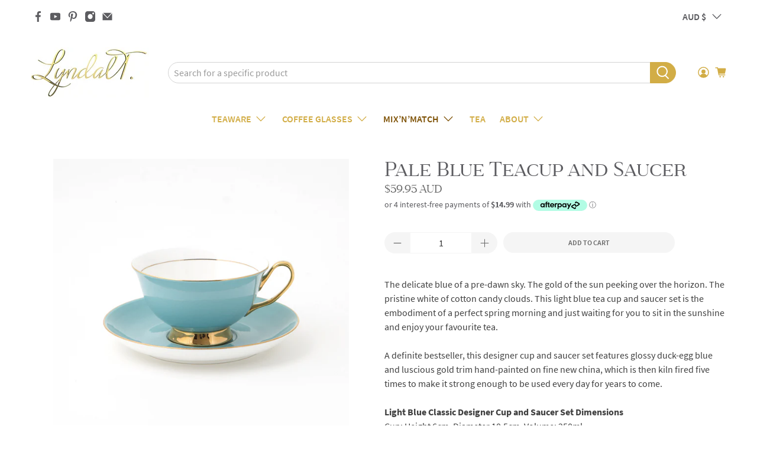

--- FILE ---
content_type: text/javascript; charset=utf-8
request_url: https://lyndalt.com/collections/the-pastel-collection/products/pale-blue-teacup-and-saucer-250ml.js
body_size: 1063
content:
{"id":5308363397,"title":"Pale Blue Teacup and Saucer","handle":"pale-blue-teacup-and-saucer-250ml","description":"\u003cp class=\"p1\"\u003e\u003cspan style=\"color: #404040;\"\u003eThe delicate blue of a pre-dawn sky. The gold of the sun peeking over the horizon. The pristine white of cotton candy clouds. This light blue tea cup and saucer set is the embodiment of a perfect spring morning and just waiting for you to sit in the sunshine and enjoy your favourite tea. \u003c\/span\u003e\u003cbr\u003e\u003cbr\u003e\u003cspan style=\"color: #404040;\"\u003eA definite bestseller, this designer cup and saucer set features glossy duck-egg blue and luscious gold trim hand-painted on fine new china, which is then kiln fired five times to make it strong enough to be used every day for years to come. \u003c\/span\u003e\u003cbr\u003e\u003cbr\u003e\u003cstrong\u003e\u003cspan style=\"color: #404040;\"\u003eLight Blue Classic Designer Cup and Saucer Set Dimensions\u003c\/span\u003e\u003c\/strong\u003e\u003cbr\u003e\u003cspan style=\"color: #404040;\"\u003eCup: Height 6cm, Diameter 10.5cm, Volume: 250ml.\u003c\/span\u003e\u003cbr\u003e\u003cspan style=\"color: #404040;\"\u003eSaucer: Diameter 15.2cm.\u003c\/span\u003e\u003cbr\u003e\u003cbr\u003e\u003cspan style=\"color: #808080;\"\u003e\u003cem\u003eTo keep your LyndalT classic light blue tea cup and saucer set in perfect condition, we recommend hand washing in warm soapy water and drying with a soft cloth. Not for use in microwave or convection ovens. Not dishwasher safe. \u003c\/em\u003e\u003c\/span\u003e\u003c\/p\u003e","published_at":"2019-11-20T18:16:49+11:00","created_at":"2016-03-15T15:06:03+11:00","vendor":"LyndalT","type":"Teacup \u0026 Saucer","tags":["250mL","blue","elegant","feminine","fine china","gold trims","Hand Glazed","high tea","mix'n'match","Mother's Day","new fine china","pale blue","pastel","saucer","spo-default","spo-disabled","Tea","tea party","teacup","Teacup and Saucer"],"price":5995,"price_min":5995,"price_max":5995,"available":true,"price_varies":false,"compare_at_price":null,"compare_at_price_min":0,"compare_at_price_max":0,"compare_at_price_varies":false,"variants":[{"id":16511475653,"title":"Default Title","option1":"Default Title","option2":null,"option3":null,"sku":"TCNFB_PBL","requires_shipping":true,"taxable":true,"featured_image":null,"available":true,"name":"Pale Blue Teacup and Saucer","public_title":null,"options":["Default Title"],"price":5995,"weight":500,"compare_at_price":null,"inventory_quantity":30,"inventory_management":"shopify","inventory_policy":"deny","barcode":"11475653","requires_selling_plan":false,"selling_plan_allocations":[]}],"images":["\/\/cdn.shopify.com\/s\/files\/1\/0741\/3555\/products\/LyndalT_TCS_angle_PaleBlue_3.jpg?v=1676205538","\/\/cdn.shopify.com\/s\/files\/1\/0741\/3555\/products\/LyndalT_TCS_angle_paleblue.jpg?v=1676205538","\/\/cdn.shopify.com\/s\/files\/1\/0741\/3555\/products\/LyndalT_TC_pale_blue.jpg?v=1676205538","\/\/cdn.shopify.com\/s\/files\/1\/0741\/3555\/products\/LyndalT_Saucer_pale_blue_b6aa22f8-e3d6-4e6c-88c8-06801c91f394.jpg?v=1676205538"],"featured_image":"\/\/cdn.shopify.com\/s\/files\/1\/0741\/3555\/products\/LyndalT_TCS_angle_PaleBlue_3.jpg?v=1676205538","options":[{"name":"Title","position":1,"values":["Default Title"]}],"url":"\/products\/pale-blue-teacup-and-saucer-250ml","media":[{"alt":null,"id":27193023955132,"position":1,"preview_image":{"aspect_ratio":1.0,"height":871,"width":871,"src":"https:\/\/cdn.shopify.com\/s\/files\/1\/0741\/3555\/products\/LyndalT_TCS_angle_PaleBlue_3.jpg?v=1676205538"},"aspect_ratio":1.0,"height":871,"media_type":"image","src":"https:\/\/cdn.shopify.com\/s\/files\/1\/0741\/3555\/products\/LyndalT_TCS_angle_PaleBlue_3.jpg?v=1676205538","width":871},{"alt":null,"id":72099627087,"position":2,"preview_image":{"aspect_ratio":1.0,"height":2048,"width":2048,"src":"https:\/\/cdn.shopify.com\/s\/files\/1\/0741\/3555\/products\/LyndalT_TCS_angle_paleblue.jpg?v=1676205538"},"aspect_ratio":1.0,"height":2048,"media_type":"image","src":"https:\/\/cdn.shopify.com\/s\/files\/1\/0741\/3555\/products\/LyndalT_TCS_angle_paleblue.jpg?v=1676205538","width":2048},{"alt":null,"id":72099659855,"position":3,"preview_image":{"aspect_ratio":1.0,"height":2048,"width":2047,"src":"https:\/\/cdn.shopify.com\/s\/files\/1\/0741\/3555\/products\/LyndalT_TC_pale_blue.jpg?v=1676205538"},"aspect_ratio":1.0,"height":2048,"media_type":"image","src":"https:\/\/cdn.shopify.com\/s\/files\/1\/0741\/3555\/products\/LyndalT_TC_pale_blue.jpg?v=1676205538","width":2047},{"alt":null,"id":72099692623,"position":4,"preview_image":{"aspect_ratio":1.0,"height":2048,"width":2048,"src":"https:\/\/cdn.shopify.com\/s\/files\/1\/0741\/3555\/products\/LyndalT_Saucer_pale_blue_b6aa22f8-e3d6-4e6c-88c8-06801c91f394.jpg?v=1676205538"},"aspect_ratio":1.0,"height":2048,"media_type":"image","src":"https:\/\/cdn.shopify.com\/s\/files\/1\/0741\/3555\/products\/LyndalT_Saucer_pale_blue_b6aa22f8-e3d6-4e6c-88c8-06801c91f394.jpg?v=1676205538","width":2048}],"requires_selling_plan":false,"selling_plan_groups":[]}

--- FILE ---
content_type: text/javascript; charset=utf-8
request_url: https://lyndalt.com/products/pale-blue-teacup-and-saucer-250ml.js
body_size: 1448
content:
{"id":5308363397,"title":"Pale Blue Teacup and Saucer","handle":"pale-blue-teacup-and-saucer-250ml","description":"\u003cp class=\"p1\"\u003e\u003cspan style=\"color: #404040;\"\u003eThe delicate blue of a pre-dawn sky. The gold of the sun peeking over the horizon. The pristine white of cotton candy clouds. This light blue tea cup and saucer set is the embodiment of a perfect spring morning and just waiting for you to sit in the sunshine and enjoy your favourite tea. \u003c\/span\u003e\u003cbr\u003e\u003cbr\u003e\u003cspan style=\"color: #404040;\"\u003eA definite bestseller, this designer cup and saucer set features glossy duck-egg blue and luscious gold trim hand-painted on fine new china, which is then kiln fired five times to make it strong enough to be used every day for years to come. \u003c\/span\u003e\u003cbr\u003e\u003cbr\u003e\u003cstrong\u003e\u003cspan style=\"color: #404040;\"\u003eLight Blue Classic Designer Cup and Saucer Set Dimensions\u003c\/span\u003e\u003c\/strong\u003e\u003cbr\u003e\u003cspan style=\"color: #404040;\"\u003eCup: Height 6cm, Diameter 10.5cm, Volume: 250ml.\u003c\/span\u003e\u003cbr\u003e\u003cspan style=\"color: #404040;\"\u003eSaucer: Diameter 15.2cm.\u003c\/span\u003e\u003cbr\u003e\u003cbr\u003e\u003cspan style=\"color: #808080;\"\u003e\u003cem\u003eTo keep your LyndalT classic light blue tea cup and saucer set in perfect condition, we recommend hand washing in warm soapy water and drying with a soft cloth. Not for use in microwave or convection ovens. Not dishwasher safe. \u003c\/em\u003e\u003c\/span\u003e\u003c\/p\u003e","published_at":"2019-11-20T18:16:49+11:00","created_at":"2016-03-15T15:06:03+11:00","vendor":"LyndalT","type":"Teacup \u0026 Saucer","tags":["250mL","blue","elegant","feminine","fine china","gold trims","Hand Glazed","high tea","mix'n'match","Mother's Day","new fine china","pale blue","pastel","saucer","spo-default","spo-disabled","Tea","tea party","teacup","Teacup and Saucer"],"price":5995,"price_min":5995,"price_max":5995,"available":true,"price_varies":false,"compare_at_price":null,"compare_at_price_min":0,"compare_at_price_max":0,"compare_at_price_varies":false,"variants":[{"id":16511475653,"title":"Default Title","option1":"Default Title","option2":null,"option3":null,"sku":"TCNFB_PBL","requires_shipping":true,"taxable":true,"featured_image":null,"available":true,"name":"Pale Blue Teacup and Saucer","public_title":null,"options":["Default Title"],"price":5995,"weight":500,"compare_at_price":null,"inventory_quantity":30,"inventory_management":"shopify","inventory_policy":"deny","barcode":"11475653","requires_selling_plan":false,"selling_plan_allocations":[]}],"images":["\/\/cdn.shopify.com\/s\/files\/1\/0741\/3555\/products\/LyndalT_TCS_angle_PaleBlue_3.jpg?v=1676205538","\/\/cdn.shopify.com\/s\/files\/1\/0741\/3555\/products\/LyndalT_TCS_angle_paleblue.jpg?v=1676205538","\/\/cdn.shopify.com\/s\/files\/1\/0741\/3555\/products\/LyndalT_TC_pale_blue.jpg?v=1676205538","\/\/cdn.shopify.com\/s\/files\/1\/0741\/3555\/products\/LyndalT_Saucer_pale_blue_b6aa22f8-e3d6-4e6c-88c8-06801c91f394.jpg?v=1676205538"],"featured_image":"\/\/cdn.shopify.com\/s\/files\/1\/0741\/3555\/products\/LyndalT_TCS_angle_PaleBlue_3.jpg?v=1676205538","options":[{"name":"Title","position":1,"values":["Default Title"]}],"url":"\/products\/pale-blue-teacup-and-saucer-250ml","media":[{"alt":null,"id":27193023955132,"position":1,"preview_image":{"aspect_ratio":1.0,"height":871,"width":871,"src":"https:\/\/cdn.shopify.com\/s\/files\/1\/0741\/3555\/products\/LyndalT_TCS_angle_PaleBlue_3.jpg?v=1676205538"},"aspect_ratio":1.0,"height":871,"media_type":"image","src":"https:\/\/cdn.shopify.com\/s\/files\/1\/0741\/3555\/products\/LyndalT_TCS_angle_PaleBlue_3.jpg?v=1676205538","width":871},{"alt":null,"id":72099627087,"position":2,"preview_image":{"aspect_ratio":1.0,"height":2048,"width":2048,"src":"https:\/\/cdn.shopify.com\/s\/files\/1\/0741\/3555\/products\/LyndalT_TCS_angle_paleblue.jpg?v=1676205538"},"aspect_ratio":1.0,"height":2048,"media_type":"image","src":"https:\/\/cdn.shopify.com\/s\/files\/1\/0741\/3555\/products\/LyndalT_TCS_angle_paleblue.jpg?v=1676205538","width":2048},{"alt":null,"id":72099659855,"position":3,"preview_image":{"aspect_ratio":1.0,"height":2048,"width":2047,"src":"https:\/\/cdn.shopify.com\/s\/files\/1\/0741\/3555\/products\/LyndalT_TC_pale_blue.jpg?v=1676205538"},"aspect_ratio":1.0,"height":2048,"media_type":"image","src":"https:\/\/cdn.shopify.com\/s\/files\/1\/0741\/3555\/products\/LyndalT_TC_pale_blue.jpg?v=1676205538","width":2047},{"alt":null,"id":72099692623,"position":4,"preview_image":{"aspect_ratio":1.0,"height":2048,"width":2048,"src":"https:\/\/cdn.shopify.com\/s\/files\/1\/0741\/3555\/products\/LyndalT_Saucer_pale_blue_b6aa22f8-e3d6-4e6c-88c8-06801c91f394.jpg?v=1676205538"},"aspect_ratio":1.0,"height":2048,"media_type":"image","src":"https:\/\/cdn.shopify.com\/s\/files\/1\/0741\/3555\/products\/LyndalT_Saucer_pale_blue_b6aa22f8-e3d6-4e6c-88c8-06801c91f394.jpg?v=1676205538","width":2048}],"requires_selling_plan":false,"selling_plan_groups":[]}